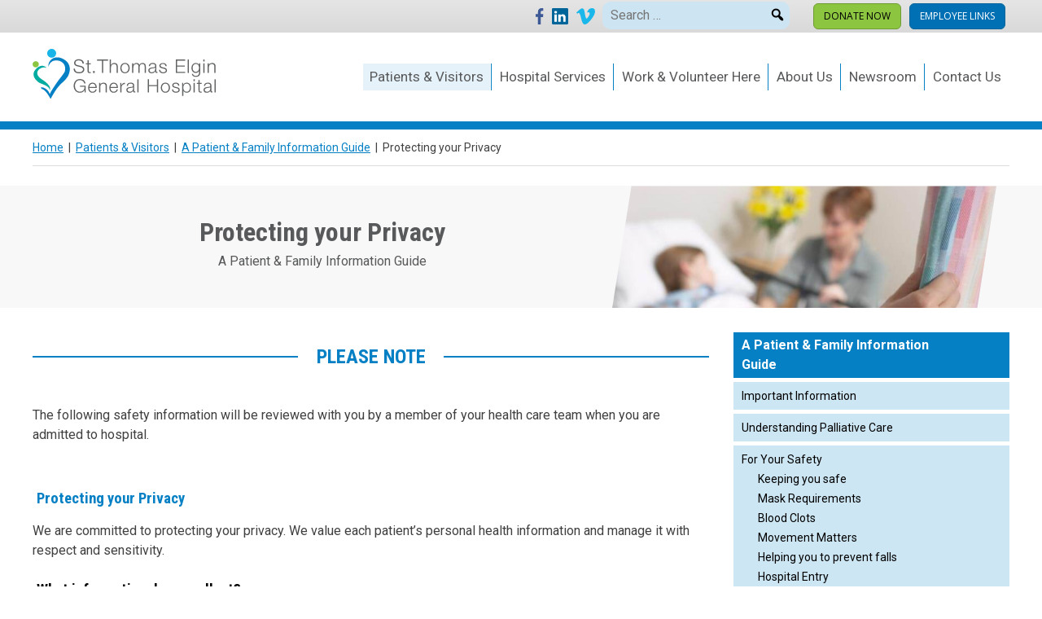

--- FILE ---
content_type: text/html; charset=UTF-8
request_url: https://www.stegh.on.ca/patients-visitors/patient-handbook/protecting-your-privacy/
body_size: 9024
content:
<!doctype html>
<html lang="en-US">
<head>
	<meta charset="UTF-8">
	<meta name="viewport" content="width=device-width, initial-scale=1">
	<title>Protecting your Privacy &#8211; St. Thomas Elgin General Hospital</title>
<meta name='robots' content='max-image-preview:large' />
<link rel="alternate" title="oEmbed (JSON)" type="application/json+oembed" href="https://www.stegh.on.ca/wp-json/oembed/1.0/embed?url=https%3A%2F%2Fwww.stegh.on.ca%2Fpatients-visitors%2Fpatient-handbook%2Fprotecting-your-privacy%2F" />
<link rel="alternate" title="oEmbed (XML)" type="text/xml+oembed" href="https://www.stegh.on.ca/wp-json/oembed/1.0/embed?url=https%3A%2F%2Fwww.stegh.on.ca%2Fpatients-visitors%2Fpatient-handbook%2Fprotecting-your-privacy%2F&#038;format=xml" />
<style id='wp-img-auto-sizes-contain-inline-css'>
img:is([sizes=auto i],[sizes^="auto," i]){contain-intrinsic-size:3000px 1500px}
/*# sourceURL=wp-img-auto-sizes-contain-inline-css */
</style>
<style id='wp-block-library-inline-css'>
:root{--wp-block-synced-color:#7a00df;--wp-block-synced-color--rgb:122,0,223;--wp-bound-block-color:var(--wp-block-synced-color);--wp-editor-canvas-background:#ddd;--wp-admin-theme-color:#007cba;--wp-admin-theme-color--rgb:0,124,186;--wp-admin-theme-color-darker-10:#006ba1;--wp-admin-theme-color-darker-10--rgb:0,107,160.5;--wp-admin-theme-color-darker-20:#005a87;--wp-admin-theme-color-darker-20--rgb:0,90,135;--wp-admin-border-width-focus:2px}@media (min-resolution:192dpi){:root{--wp-admin-border-width-focus:1.5px}}.wp-element-button{cursor:pointer}:root .has-very-light-gray-background-color{background-color:#eee}:root .has-very-dark-gray-background-color{background-color:#313131}:root .has-very-light-gray-color{color:#eee}:root .has-very-dark-gray-color{color:#313131}:root .has-vivid-green-cyan-to-vivid-cyan-blue-gradient-background{background:linear-gradient(135deg,#00d084,#0693e3)}:root .has-purple-crush-gradient-background{background:linear-gradient(135deg,#34e2e4,#4721fb 50%,#ab1dfe)}:root .has-hazy-dawn-gradient-background{background:linear-gradient(135deg,#faaca8,#dad0ec)}:root .has-subdued-olive-gradient-background{background:linear-gradient(135deg,#fafae1,#67a671)}:root .has-atomic-cream-gradient-background{background:linear-gradient(135deg,#fdd79a,#004a59)}:root .has-nightshade-gradient-background{background:linear-gradient(135deg,#330968,#31cdcf)}:root .has-midnight-gradient-background{background:linear-gradient(135deg,#020381,#2874fc)}:root{--wp--preset--font-size--normal:16px;--wp--preset--font-size--huge:42px}.has-regular-font-size{font-size:1em}.has-larger-font-size{font-size:2.625em}.has-normal-font-size{font-size:var(--wp--preset--font-size--normal)}.has-huge-font-size{font-size:var(--wp--preset--font-size--huge)}.has-text-align-center{text-align:center}.has-text-align-left{text-align:left}.has-text-align-right{text-align:right}.has-fit-text{white-space:nowrap!important}#end-resizable-editor-section{display:none}.aligncenter{clear:both}.items-justified-left{justify-content:flex-start}.items-justified-center{justify-content:center}.items-justified-right{justify-content:flex-end}.items-justified-space-between{justify-content:space-between}.screen-reader-text{border:0;clip-path:inset(50%);height:1px;margin:-1px;overflow:hidden;padding:0;position:absolute;width:1px;word-wrap:normal!important}.screen-reader-text:focus{background-color:#ddd;clip-path:none;color:#444;display:block;font-size:1em;height:auto;left:5px;line-height:normal;padding:15px 23px 14px;text-decoration:none;top:5px;width:auto;z-index:100000}html :where(.has-border-color){border-style:solid}html :where([style*=border-top-color]){border-top-style:solid}html :where([style*=border-right-color]){border-right-style:solid}html :where([style*=border-bottom-color]){border-bottom-style:solid}html :where([style*=border-left-color]){border-left-style:solid}html :where([style*=border-width]){border-style:solid}html :where([style*=border-top-width]){border-top-style:solid}html :where([style*=border-right-width]){border-right-style:solid}html :where([style*=border-bottom-width]){border-bottom-style:solid}html :where([style*=border-left-width]){border-left-style:solid}html :where(img[class*=wp-image-]){height:auto;max-width:100%}:where(figure){margin:0 0 1em}html :where(.is-position-sticky){--wp-admin--admin-bar--position-offset:var(--wp-admin--admin-bar--height,0px)}@media screen and (max-width:600px){html :where(.is-position-sticky){--wp-admin--admin-bar--position-offset:0px}}

/*# sourceURL=wp-block-library-inline-css */
</style><style id='global-styles-inline-css'>
:root{--wp--preset--aspect-ratio--square: 1;--wp--preset--aspect-ratio--4-3: 4/3;--wp--preset--aspect-ratio--3-4: 3/4;--wp--preset--aspect-ratio--3-2: 3/2;--wp--preset--aspect-ratio--2-3: 2/3;--wp--preset--aspect-ratio--16-9: 16/9;--wp--preset--aspect-ratio--9-16: 9/16;--wp--preset--color--black: #000000;--wp--preset--color--cyan-bluish-gray: #abb8c3;--wp--preset--color--white: #ffffff;--wp--preset--color--pale-pink: #f78da7;--wp--preset--color--vivid-red: #cf2e2e;--wp--preset--color--luminous-vivid-orange: #ff6900;--wp--preset--color--luminous-vivid-amber: #fcb900;--wp--preset--color--light-green-cyan: #7bdcb5;--wp--preset--color--vivid-green-cyan: #00d084;--wp--preset--color--pale-cyan-blue: #8ed1fc;--wp--preset--color--vivid-cyan-blue: #0693e3;--wp--preset--color--vivid-purple: #9b51e0;--wp--preset--gradient--vivid-cyan-blue-to-vivid-purple: linear-gradient(135deg,rgb(6,147,227) 0%,rgb(155,81,224) 100%);--wp--preset--gradient--light-green-cyan-to-vivid-green-cyan: linear-gradient(135deg,rgb(122,220,180) 0%,rgb(0,208,130) 100%);--wp--preset--gradient--luminous-vivid-amber-to-luminous-vivid-orange: linear-gradient(135deg,rgb(252,185,0) 0%,rgb(255,105,0) 100%);--wp--preset--gradient--luminous-vivid-orange-to-vivid-red: linear-gradient(135deg,rgb(255,105,0) 0%,rgb(207,46,46) 100%);--wp--preset--gradient--very-light-gray-to-cyan-bluish-gray: linear-gradient(135deg,rgb(238,238,238) 0%,rgb(169,184,195) 100%);--wp--preset--gradient--cool-to-warm-spectrum: linear-gradient(135deg,rgb(74,234,220) 0%,rgb(151,120,209) 20%,rgb(207,42,186) 40%,rgb(238,44,130) 60%,rgb(251,105,98) 80%,rgb(254,248,76) 100%);--wp--preset--gradient--blush-light-purple: linear-gradient(135deg,rgb(255,206,236) 0%,rgb(152,150,240) 100%);--wp--preset--gradient--blush-bordeaux: linear-gradient(135deg,rgb(254,205,165) 0%,rgb(254,45,45) 50%,rgb(107,0,62) 100%);--wp--preset--gradient--luminous-dusk: linear-gradient(135deg,rgb(255,203,112) 0%,rgb(199,81,192) 50%,rgb(65,88,208) 100%);--wp--preset--gradient--pale-ocean: linear-gradient(135deg,rgb(255,245,203) 0%,rgb(182,227,212) 50%,rgb(51,167,181) 100%);--wp--preset--gradient--electric-grass: linear-gradient(135deg,rgb(202,248,128) 0%,rgb(113,206,126) 100%);--wp--preset--gradient--midnight: linear-gradient(135deg,rgb(2,3,129) 0%,rgb(40,116,252) 100%);--wp--preset--font-size--small: 13px;--wp--preset--font-size--medium: 20px;--wp--preset--font-size--large: 36px;--wp--preset--font-size--x-large: 42px;--wp--preset--spacing--20: 0.44rem;--wp--preset--spacing--30: 0.67rem;--wp--preset--spacing--40: 1rem;--wp--preset--spacing--50: 1.5rem;--wp--preset--spacing--60: 2.25rem;--wp--preset--spacing--70: 3.38rem;--wp--preset--spacing--80: 5.06rem;--wp--preset--shadow--natural: 6px 6px 9px rgba(0, 0, 0, 0.2);--wp--preset--shadow--deep: 12px 12px 50px rgba(0, 0, 0, 0.4);--wp--preset--shadow--sharp: 6px 6px 0px rgba(0, 0, 0, 0.2);--wp--preset--shadow--outlined: 6px 6px 0px -3px rgb(255, 255, 255), 6px 6px rgb(0, 0, 0);--wp--preset--shadow--crisp: 6px 6px 0px rgb(0, 0, 0);}:where(.is-layout-flex){gap: 0.5em;}:where(.is-layout-grid){gap: 0.5em;}body .is-layout-flex{display: flex;}.is-layout-flex{flex-wrap: wrap;align-items: center;}.is-layout-flex > :is(*, div){margin: 0;}body .is-layout-grid{display: grid;}.is-layout-grid > :is(*, div){margin: 0;}:where(.wp-block-columns.is-layout-flex){gap: 2em;}:where(.wp-block-columns.is-layout-grid){gap: 2em;}:where(.wp-block-post-template.is-layout-flex){gap: 1.25em;}:where(.wp-block-post-template.is-layout-grid){gap: 1.25em;}.has-black-color{color: var(--wp--preset--color--black) !important;}.has-cyan-bluish-gray-color{color: var(--wp--preset--color--cyan-bluish-gray) !important;}.has-white-color{color: var(--wp--preset--color--white) !important;}.has-pale-pink-color{color: var(--wp--preset--color--pale-pink) !important;}.has-vivid-red-color{color: var(--wp--preset--color--vivid-red) !important;}.has-luminous-vivid-orange-color{color: var(--wp--preset--color--luminous-vivid-orange) !important;}.has-luminous-vivid-amber-color{color: var(--wp--preset--color--luminous-vivid-amber) !important;}.has-light-green-cyan-color{color: var(--wp--preset--color--light-green-cyan) !important;}.has-vivid-green-cyan-color{color: var(--wp--preset--color--vivid-green-cyan) !important;}.has-pale-cyan-blue-color{color: var(--wp--preset--color--pale-cyan-blue) !important;}.has-vivid-cyan-blue-color{color: var(--wp--preset--color--vivid-cyan-blue) !important;}.has-vivid-purple-color{color: var(--wp--preset--color--vivid-purple) !important;}.has-black-background-color{background-color: var(--wp--preset--color--black) !important;}.has-cyan-bluish-gray-background-color{background-color: var(--wp--preset--color--cyan-bluish-gray) !important;}.has-white-background-color{background-color: var(--wp--preset--color--white) !important;}.has-pale-pink-background-color{background-color: var(--wp--preset--color--pale-pink) !important;}.has-vivid-red-background-color{background-color: var(--wp--preset--color--vivid-red) !important;}.has-luminous-vivid-orange-background-color{background-color: var(--wp--preset--color--luminous-vivid-orange) !important;}.has-luminous-vivid-amber-background-color{background-color: var(--wp--preset--color--luminous-vivid-amber) !important;}.has-light-green-cyan-background-color{background-color: var(--wp--preset--color--light-green-cyan) !important;}.has-vivid-green-cyan-background-color{background-color: var(--wp--preset--color--vivid-green-cyan) !important;}.has-pale-cyan-blue-background-color{background-color: var(--wp--preset--color--pale-cyan-blue) !important;}.has-vivid-cyan-blue-background-color{background-color: var(--wp--preset--color--vivid-cyan-blue) !important;}.has-vivid-purple-background-color{background-color: var(--wp--preset--color--vivid-purple) !important;}.has-black-border-color{border-color: var(--wp--preset--color--black) !important;}.has-cyan-bluish-gray-border-color{border-color: var(--wp--preset--color--cyan-bluish-gray) !important;}.has-white-border-color{border-color: var(--wp--preset--color--white) !important;}.has-pale-pink-border-color{border-color: var(--wp--preset--color--pale-pink) !important;}.has-vivid-red-border-color{border-color: var(--wp--preset--color--vivid-red) !important;}.has-luminous-vivid-orange-border-color{border-color: var(--wp--preset--color--luminous-vivid-orange) !important;}.has-luminous-vivid-amber-border-color{border-color: var(--wp--preset--color--luminous-vivid-amber) !important;}.has-light-green-cyan-border-color{border-color: var(--wp--preset--color--light-green-cyan) !important;}.has-vivid-green-cyan-border-color{border-color: var(--wp--preset--color--vivid-green-cyan) !important;}.has-pale-cyan-blue-border-color{border-color: var(--wp--preset--color--pale-cyan-blue) !important;}.has-vivid-cyan-blue-border-color{border-color: var(--wp--preset--color--vivid-cyan-blue) !important;}.has-vivid-purple-border-color{border-color: var(--wp--preset--color--vivid-purple) !important;}.has-vivid-cyan-blue-to-vivid-purple-gradient-background{background: var(--wp--preset--gradient--vivid-cyan-blue-to-vivid-purple) !important;}.has-light-green-cyan-to-vivid-green-cyan-gradient-background{background: var(--wp--preset--gradient--light-green-cyan-to-vivid-green-cyan) !important;}.has-luminous-vivid-amber-to-luminous-vivid-orange-gradient-background{background: var(--wp--preset--gradient--luminous-vivid-amber-to-luminous-vivid-orange) !important;}.has-luminous-vivid-orange-to-vivid-red-gradient-background{background: var(--wp--preset--gradient--luminous-vivid-orange-to-vivid-red) !important;}.has-very-light-gray-to-cyan-bluish-gray-gradient-background{background: var(--wp--preset--gradient--very-light-gray-to-cyan-bluish-gray) !important;}.has-cool-to-warm-spectrum-gradient-background{background: var(--wp--preset--gradient--cool-to-warm-spectrum) !important;}.has-blush-light-purple-gradient-background{background: var(--wp--preset--gradient--blush-light-purple) !important;}.has-blush-bordeaux-gradient-background{background: var(--wp--preset--gradient--blush-bordeaux) !important;}.has-luminous-dusk-gradient-background{background: var(--wp--preset--gradient--luminous-dusk) !important;}.has-pale-ocean-gradient-background{background: var(--wp--preset--gradient--pale-ocean) !important;}.has-electric-grass-gradient-background{background: var(--wp--preset--gradient--electric-grass) !important;}.has-midnight-gradient-background{background: var(--wp--preset--gradient--midnight) !important;}.has-small-font-size{font-size: var(--wp--preset--font-size--small) !important;}.has-medium-font-size{font-size: var(--wp--preset--font-size--medium) !important;}.has-large-font-size{font-size: var(--wp--preset--font-size--large) !important;}.has-x-large-font-size{font-size: var(--wp--preset--font-size--x-large) !important;}
/*# sourceURL=global-styles-inline-css */
</style>

<style id='classic-theme-styles-inline-css'>
/*! This file is auto-generated */
.wp-block-button__link{color:#fff;background-color:#32373c;border-radius:9999px;box-shadow:none;text-decoration:none;padding:calc(.667em + 2px) calc(1.333em + 2px);font-size:1.125em}.wp-block-file__button{background:#32373c;color:#fff;text-decoration:none}
/*# sourceURL=/wp-includes/css/classic-themes.min.css */
</style>
<link rel='stylesheet' id='jwa-bill-payment-css-css' href='https://www.stegh.on.ca/wp-content/plugins/jwa-bill-payment/css/jwa-bill-payment.css' media='all' />
<link rel='stylesheet' id='jwa-virtual-greeting-card-css-css' href='https://www.stegh.on.ca/wp-content/plugins/jwa-virtual-greeting-card/css/jwa-virtual-greeting-card.css' media='all' />
<link rel='stylesheet' id='wpo_min-header-0-css' href='https://www.stegh.on.ca/wp-content/cache/wpo-minify/1768589843/assets/wpo-minify-header-3a816b2c.min.css' media='all' />
<script id="wpo_min-header-0-js-extra">
var mapplic_localization = {"more":"More","search":"Search","notfound":"Nothing found. Please try a different search.","iconfile":"https://www.stegh.on.ca/wp-content/plugins/mapplic/core/images/icons.svg"};
//# sourceURL=wpo_min-header-0-js-extra
</script>
<script src="https://www.stegh.on.ca/wp-content/cache/wpo-minify/1768589843/assets/wpo-minify-header-81d9306a.min.js" id="wpo_min-header-0-js"></script>
<link rel="https://api.w.org/" href="https://www.stegh.on.ca/wp-json/" /><link rel="alternate" title="JSON" type="application/json" href="https://www.stegh.on.ca/wp-json/wp/v2/pages/8364" /><link rel="canonical" href="https://www.stegh.on.ca/patients-visitors/patient-handbook/protecting-your-privacy/" />
<link rel='shortlink' href='https://www.stegh.on.ca/?p=8364' />
<style media="all" id="siteorigin-panels-layouts-head">/* Layout 8364 */ #pgc-8364-0-0 { width:100%;width:calc(100% - ( 0 * 30px ) ) } #pg-8364-0 , #pl-8364 .so-panel { margin-bottom:30px } #pgc-8364-1-0 { width:70%;width:calc(70% - ( 0.3 * 30px ) ) } #pgc-8364-1-1 { width:30%;width:calc(30% - ( 0.7 * 30px ) ) } #pl-8364 .so-panel:last-of-type { margin-bottom:0px } #pg-8364-1.panel-has-style > .panel-row-style, #pg-8364-1.panel-no-style { -webkit-align-items:flex-start;align-items:flex-start } #pgc-8364-1-0 { align-self:auto } @media (max-width:880px){ #pg-8364-0.panel-no-style, #pg-8364-0.panel-has-style > .panel-row-style, #pg-8364-0 , #pg-8364-1.panel-no-style, #pg-8364-1.panel-has-style > .panel-row-style, #pg-8364-1 { -webkit-flex-direction:column;-ms-flex-direction:column;flex-direction:column } #pg-8364-0 > .panel-grid-cell , #pg-8364-0 > .panel-row-style > .panel-grid-cell , #pg-8364-1 > .panel-grid-cell , #pg-8364-1 > .panel-row-style > .panel-grid-cell { width:100%;margin-right:0 } #pgc-8364-1-0 { margin-bottom:30px } #pl-8364 .panel-grid-cell { padding:0 } #pl-8364 .panel-grid .panel-grid-cell-empty { display:none } #pl-8364 .panel-grid .panel-grid-cell-mobile-last { margin-bottom:0px }  } </style><link rel="icon" href="https://www.stegh.on.ca/wp-content/uploads/2020/05/cropped-favicon-32x32.png" sizes="32x32" />
<link rel="icon" href="https://www.stegh.on.ca/wp-content/uploads/2020/05/cropped-favicon-192x192.png" sizes="192x192" />
<link rel="apple-touch-icon" href="https://www.stegh.on.ca/wp-content/uploads/2020/05/cropped-favicon-180x180.png" />
<meta name="msapplication-TileImage" content="https://www.stegh.on.ca/wp-content/uploads/2020/05/cropped-favicon-270x270.png" />
  <!-- Google tag (gtag.js) -->
  <script async src="https://www.googletagmanager.com/gtag/js?id=G-KV0MLQTL5S"></script>
  <script>
    window.dataLayer = window.dataLayer || [];
    function gtag(){dataLayer.push(arguments);}
    gtag('js', new Date());

    gtag('config', 'G-KV0MLQTL5S');
  </script>
</head>

<body class="wp-singular page-template-default page page-id-8364 page-child parent-pageid-8146 wp-theme-stegh siteorigin-panels siteorigin-panels-before-js">
<div id="page" class="site">
	<a class="skip-link screen-reader-text" href="#primary">Skip to content</a>

	<header id="masthead" class="site-header">
	  <div id="social-donation-bar">
	    <div class="content">
	      <a class="social-link" href="https://www.facebook.com/St.ThomasElginGeneralHospital/"><img src="https://www.stegh.on.ca/wp-content/themes/stegh/images/logo-facebook.svg" alt="Facebook"></a><a class="social-link" href="https://www.linkedin.com/company/st-thomas-elgin-general-hospital"><img src="https://www.stegh.on.ca/wp-content/themes/stegh/images/logo-linkedin.svg" alt="Linkedin"></a><a class="social-link" href="https://vimeo.com/stegh"><img src="https://www.stegh.on.ca/wp-content/themes/stegh/images/logo-vimeo.svg" alt="Vimeo"></a>
        <div class="site-search">
          <form role="search" method="get" class="search-form" action="/">
            <label>
              <span class="screen-reader-text">Search for:</span>
              <input type="search" class="search-field" placeholder="Search …" value="" name="s">
            </label>
            <button id="search-btn" aria-label="Search"><span class="dashicons dashicons-search" ></span></button>
          </form>
        </div>

        <a href="https://steghfoundation.ca/" class="headerBtn" id="btnSupport">Donate Now</a><a href="/employee-links/" class="headerBtn" id="btnEmployee">Employee Links</a>	    </div>
	 </div>


	 <div id="logo-nav" class="content">
    <div class="site-branding">
      <a href="https://www.stegh.on.ca/" rel="home"><img id="sitelogo" src="https://www.stegh.on.ca/wp-content/themes/stegh/images/logo.svg" alt="St. Thomas Elgin General Hospital"></a>    </div><!-- .site-branding -->

    <nav id="site-navigation" class="main-navigation">
      <button class="menu-toggle" aria-controls="primary-menu" aria-expanded="false"><img width="40" src="https://www.stegh.on.ca/wp-content/themes/stegh/images/hamburger.svg" /></button>
      <div class="menu-primary-menu-container"><ul id="primary-menu" class="menu"><li id="menu-item-34" class="menu-item menu-item-type-post_type menu-item-object-page current-page-ancestor menu-item-has-children menu-item-34"><a href="https://www.stegh.on.ca/patients-visitors/">Patients &#038; Visitors</a>
<ul class="sub-menu">
	<li id="menu-item-668" class="menu-item menu-item-type-post_type menu-item-object-page menu-item-668"><a href="https://www.stegh.on.ca/patients-visitors/about-your-stay/">About Your Stay</a></li>
	<li id="menu-item-676" class="menu-item menu-item-type-post_type menu-item-object-page menu-item-676"><a href="https://www.stegh.on.ca/patients-visitors/accessibility/">Accessibility</a></li>
	<li id="menu-item-702" class="menu-item menu-item-type-post_type menu-item-object-page menu-item-702"><a href="https://www.stegh.on.ca/patients-visitors/location-directions/">Location &#038; Directions</a></li>
	<li id="menu-item-701" class="menu-item menu-item-type-post_type menu-item-object-page menu-item-701"><a href="https://www.stegh.on.ca/patients-visitors/parking/">Parking</a></li>
	<li id="menu-item-725" class="menu-item menu-item-type-post_type menu-item-object-page menu-item-725"><a href="https://www.stegh.on.ca/patients-visitors/patient-experience/">Patient Experience</a></li>
	<li id="menu-item-700" class="menu-item menu-item-type-post_type menu-item-object-page menu-item-700"><a href="https://www.stegh.on.ca/patients-visitors/patient-registration/">Patient Registration</a></li>
	<li id="menu-item-4956" class="menu-item menu-item-type-post_type menu-item-object-page menu-item-4956"><a href="https://www.stegh.on.ca/patients-visitors/pay-a-bill/">Pay a Bill</a></li>
	<li id="menu-item-710" class="menu-item menu-item-type-post_type menu-item-object-page menu-item-710"><a href="https://www.stegh.on.ca/patients-visitors/visiting-a-patient/">Visiting a Patient</a></li>
	<li id="menu-item-721" class="menu-item menu-item-type-post_type menu-item-object-page menu-item-721"><a href="https://www.stegh.on.ca/patients-visitors/wash-your-hands/">Wash Your Hands</a></li>
	<li id="menu-item-4628" class="menu-item menu-item-type-post_type menu-item-object-page menu-item-4628"><a href="https://www.stegh.on.ca/patients-visitors/covid-19/">Respiratory Illness</a></li>
	<li id="menu-item-5090" class="menu-item menu-item-type-post_type menu-item-object-page menu-item-5090"><a href="https://www.stegh.on.ca/virtual-greeting-card/">Virtual Greeting Card</a></li>
	<li id="menu-item-8616" class="menu-item menu-item-type-post_type menu-item-object-page current-page-ancestor menu-item-8616"><a href="https://www.stegh.on.ca/patients-visitors/patient-handbook/">A Patient &#038; Family Information Guide</a></li>
	<li id="menu-item-9141" class="menu-item menu-item-type-post_type menu-item-object-page menu-item-9141"><a href="https://www.stegh.on.ca/patients-visitors/patient-family-resources/">Patient &#038; Family Resources</a></li>
	<li id="menu-item-11886" class="menu-item menu-item-type-post_type menu-item-object-page menu-item-11886"><a href="https://www.stegh.on.ca/patients-visitors/emergency-codes/">Emergency Codes</a></li>
	<li id="menu-item-12173" class="menu-item menu-item-type-post_type menu-item-object-page menu-item-12173"><a href="https://www.stegh.on.ca/patients-visitors/my-health/">My Health</a></li>
</ul>
</li>
<li id="menu-item-32" class="menu-item menu-item-type-post_type menu-item-object-page menu-item-has-children menu-item-32"><a href="https://www.stegh.on.ca/hospital-services/">Hospital Services</a>
<ul class="sub-menu">
	<li id="menu-item-2148" class="menu-item menu-item-type-post_type menu-item-object-page menu-item-2148"><a href="https://www.stegh.on.ca/hospital-services/acute-medicine/">Acute Medicine</a></li>
	<li id="menu-item-2149" class="menu-item menu-item-type-post_type menu-item-object-page menu-item-2149"><a href="https://www.stegh.on.ca/hospital-services/ambulatory-care/">Ambulatory Care</a></li>
	<li id="menu-item-2150" class="menu-item menu-item-type-post_type menu-item-object-page menu-item-2150"><a href="https://www.stegh.on.ca/hospital-services/cardiology/">Cardiology</a></li>
	<li id="menu-item-2151" class="menu-item menu-item-type-post_type menu-item-object-page menu-item-2151"><a href="https://www.stegh.on.ca/hospital-services/chemotherapy/">Chemotherapy</a></li>
	<li id="menu-item-2152" class="menu-item menu-item-type-post_type menu-item-object-page menu-item-2152"><a href="https://www.stegh.on.ca/hospital-services/clinical-nutrition/">Clinical Nutrition</a></li>
	<li id="menu-item-2153" class="menu-item menu-item-type-post_type menu-item-object-page menu-item-2153"><a href="https://www.stegh.on.ca/hospital-services/continuing-care-centre/">Continuing Care Centre</a></li>
	<li id="menu-item-2154" class="menu-item menu-item-type-post_type menu-item-object-page menu-item-2154"><a href="https://www.stegh.on.ca/hospital-services/diabetes-education/">Diabetes Education</a></li>
	<li id="menu-item-2155" class="menu-item menu-item-type-post_type menu-item-object-page menu-item-2155"><a href="https://www.stegh.on.ca/hospital-services/diagnostic-imaging/">Diagnostic Imaging</a></li>
	<li id="menu-item-2156" class="menu-item menu-item-type-post_type menu-item-object-page menu-item-2156"><a href="https://www.stegh.on.ca/hospital-services/emergency-department/">Emergency Department</a></li>
	<li id="menu-item-2157" class="menu-item menu-item-type-post_type menu-item-object-page menu-item-2157"><a href="https://www.stegh.on.ca/hospital-services/food-services/">Food Services</a></li>
	<li id="menu-item-2158" class="menu-item menu-item-type-post_type menu-item-object-page menu-item-2158"><a href="https://www.stegh.on.ca/hospital-services/having-a-baby-at-stegh/">Having a Baby at STEGH</a></li>
	<li id="menu-item-2159" class="menu-item menu-item-type-post_type menu-item-object-page menu-item-2159"><a href="https://www.stegh.on.ca/hospital-services/health-records/">Health Records</a></li>
	<li id="menu-item-2997" class="menu-item menu-item-type-custom menu-item-object-custom menu-item-2997"><a href="http://healthcareathome.ca/SOUTHWEST/EN">Home Care</a></li>
	<li id="menu-item-2161" class="menu-item menu-item-type-post_type menu-item-object-page menu-item-2161"><a href="https://www.stegh.on.ca/hospital-services/infection-control/">Infection Control</a></li>
	<li id="menu-item-2162" class="menu-item menu-item-type-post_type menu-item-object-page menu-item-2162"><a href="https://www.stegh.on.ca/hospital-services/integrated-stroke-unit/">Integrated Stroke Unit</a></li>
	<li id="menu-item-2163" class="menu-item menu-item-type-post_type menu-item-object-page menu-item-2163"><a href="https://www.stegh.on.ca/hospital-services/intensive-care-unit/">Intensive Care Unit</a></li>
	<li id="menu-item-2164" class="menu-item menu-item-type-post_type menu-item-object-page menu-item-2164"><a href="https://www.stegh.on.ca/hospital-services/internal-medicine/">Internal Medicine</a></li>
	<li id="menu-item-2165" class="menu-item menu-item-type-post_type menu-item-object-page menu-item-2165"><a href="https://www.stegh.on.ca/hospital-services/laboratory-services/">Laboratory Services</a></li>
	<li id="menu-item-2166" class="menu-item menu-item-type-post_type menu-item-object-page menu-item-2166"><a href="https://www.stegh.on.ca/hospital-services/medical-device-reprocessing/">Medical Device Reprocessing</a></li>
	<li id="menu-item-2167" class="menu-item menu-item-type-post_type menu-item-object-page menu-item-2167"><a href="https://www.stegh.on.ca/hospital-services/mental-health/">Mental Health</a></li>
	<li id="menu-item-2168" class="menu-item menu-item-type-post_type menu-item-object-page menu-item-2168"><a href="https://www.stegh.on.ca/hospital-services/pharmacy/">Pharmacy</a></li>
	<li id="menu-item-2994" class="menu-item menu-item-type-custom menu-item-object-custom menu-item-2994"><a href="http://talbottrailphysiotherapy.ca/">Physiotherapy</a></li>
	<li id="menu-item-2170" class="menu-item menu-item-type-post_type menu-item-object-page menu-item-2170"><a href="https://www.stegh.on.ca/hospital-services/rehabilitation-services/">Rehabilitation Services</a></li>
	<li id="menu-item-2171" class="menu-item menu-item-type-post_type menu-item-object-page menu-item-2171"><a href="https://www.stegh.on.ca/hospital-services/respiratory-home-services/">Respiratory Home Services</a></li>
	<li id="menu-item-2172" class="menu-item menu-item-type-post_type menu-item-object-page menu-item-2172"><a href="https://www.stegh.on.ca/hospital-services/respiratory-services/">Respiratory Services</a></li>
	<li id="menu-item-2173" class="menu-item menu-item-type-post_type menu-item-object-page menu-item-2173"><a href="https://www.stegh.on.ca/hospital-services/surgery/">Surgery</a></li>
	<li id="menu-item-2174" class="menu-item menu-item-type-post_type menu-item-object-page menu-item-2174"><a href="https://www.stegh.on.ca/hospital-services/women-and-children/">Women &#038; Children’s</a></li>
</ul>
</li>
<li id="menu-item-33" class="menu-item menu-item-type-post_type menu-item-object-page menu-item-has-children menu-item-33"><a href="https://www.stegh.on.ca/work-volunteer-here/">Work &#038; Volunteer Here</a>
<ul class="sub-menu">
	<li id="menu-item-824" class="menu-item menu-item-type-post_type menu-item-object-page menu-item-824"><a href="https://www.stegh.on.ca/work-volunteer-here/career-opportunities/">Career Opportunities</a></li>
	<li id="menu-item-823" class="menu-item menu-item-type-post_type menu-item-object-page menu-item-823"><a href="https://www.stegh.on.ca/work-volunteer-here/medical-affairs/">Medical Affairs</a></li>
	<li id="menu-item-822" class="menu-item menu-item-type-post_type menu-item-object-page menu-item-822"><a href="https://www.stegh.on.ca/work-volunteer-here/patient-partner-program/">Patient &#038; Family Advisory Program</a></li>
	<li id="menu-item-821" class="menu-item menu-item-type-post_type menu-item-object-page menu-item-821"><a href="https://www.stegh.on.ca/work-volunteer-here/volunteer-services/">Volunteer Services</a></li>
</ul>
</li>
<li id="menu-item-20" class="menu-item menu-item-type-post_type menu-item-object-page menu-item-has-children menu-item-20"><a href="https://www.stegh.on.ca/about-us/">About Us</a>
<ul class="sub-menu">
	<li id="menu-item-591" class="menu-item menu-item-type-post_type menu-item-object-page menu-item-591"><a href="https://www.stegh.on.ca/about-us/our-leadership/">Our Leadership</a></li>
	<li id="menu-item-595" class="menu-item menu-item-type-post_type menu-item-object-page menu-item-595"><a href="https://www.stegh.on.ca/about-us/our-board-of-directors/">Our Board of Directors</a></li>
	<li id="menu-item-605" class="menu-item menu-item-type-post_type menu-item-object-page menu-item-605"><a href="https://www.stegh.on.ca/about-us/mission_vision_values/">Mission, Vision &#038; Values</a></li>
	<li id="menu-item-610" class="menu-item menu-item-type-post_type menu-item-object-page menu-item-610"><a href="https://www.stegh.on.ca/about-us/strategic-plan/">Strategic Plan</a></li>
	<li id="menu-item-614" class="menu-item menu-item-type-post_type menu-item-object-page menu-item-614"><a href="https://www.stegh.on.ca/about-us/annual-report/">Annual Report</a></li>
	<li id="menu-item-633" class="menu-item menu-item-type-post_type menu-item-object-page menu-item-633"><a href="https://www.stegh.on.ca/about-us/awards-recognition/">Awards &#038; Recognition</a></li>
	<li id="menu-item-8649" class="menu-item menu-item-type-custom menu-item-object-custom menu-item-8649"><a href="https://www.stegh.on.ca/wp-content/uploads/2025/05/Facts-Stats-FY2024-25-1.pdf">Facts and Stats<span class="dashicons dashicons-pdf"></span></a></li>
	<li id="menu-item-10034" class="menu-item menu-item-type-post_type menu-item-object-page menu-item-10034"><a href="https://www.stegh.on.ca/about-us/land-acknowledgement/">Land Acknowledgement</a></li>
	<li id="menu-item-10419" class="menu-item menu-item-type-post_type menu-item-object-page menu-item-10419"><a href="https://www.stegh.on.ca/about-us/diversity-equity-inclusion/">Diversity, Equity &#038; Inclusion</a></li>
	<li id="menu-item-10483" class="menu-item menu-item-type-post_type menu-item-object-page menu-item-10483"><a href="https://www.stegh.on.ca/about-us/truth-reconciliation/">Truth &#038; Reconciliation</a></li>
</ul>
</li>
<li id="menu-item-372" class="menu-item menu-item-type-custom menu-item-object-custom menu-item-372"><a href="/news/">Newsroom</a></li>
<li id="menu-item-35" class="menu-item menu-item-type-post_type menu-item-object-page menu-item-35"><a href="https://www.stegh.on.ca/contact-us/">Contact Us</a></li>
</ul></div>    </nav><!-- #site-navigation -->
    </div>
	</header><!-- #masthead -->

	<main id="primary" class="site-main content">

		
<article id="post-8364" class="post-8364 page type-page status-publish hentry">
	<div class="entry-header-bar"></div>
  <div id="stegh-subpage-banner"></div>

  <div class="breadcrumb-container"><ul><li><a href="https://www.stegh.on.ca">Home</a>&nbsp;&nbsp;|&nbsp;&nbsp;</li><li><a href="https://www.stegh.on.ca/patients-visitors/">Patients &#038; Visitors</a>&nbsp;&nbsp;|&nbsp;&nbsp;</li><li><a href="https://www.stegh.on.ca/patients-visitors/patient-handbook/">A Patient &#038; Family Information Guide</a>&nbsp;&nbsp;|&nbsp;&nbsp;</li><li>Protecting your Privacy</li></ul></div>
	<div class="entry-content">
		<div id="pl-8364"  class="panel-layout" ><div id="pg-8364-0"  class="panel-grid panel-no-style" ><div id="pgc-8364-0-0"  class="panel-grid-cell" ><div id="panel-8364-0-0-0" class="so-panel widget widget_jwa-feature-bar panel-first-child panel-last-child" data-index="0" ><div
			
			class="so-widget-jwa-feature-bar so-widget-jwa-feature-bar-base"
			
		><div id="06bcd6bc-9832-471d-8da9-e521c1fa5513" class="jwa-feature-bar-frame short bg-light-grey text-slate-grey ">
  <div class="jwa-feature-bar-content">
    <div class="feature-bar-text"><h2>Protecting your Privacy</h2><p>A Patient &amp; Family Information Guide</p></div><div class="feature-bar-image">
        <img decoding="async" src="https://www.stegh.on.ca/wp-content/uploads/2022/12/pt-handbook-protecting-your-privacy.jpg" alt="Protecting your Privacy"
             style="object-position:top center;">

     </div>  </div>
</div>

</div></div></div></div><div id="pg-8364-1"  class="panel-grid panel-no-style" ><div id="pgc-8364-1-0"  class="panel-grid-cell" ><div id="panel-8364-1-0-0" class="so-panel widget widget_jwa-lined-heading panel-first-child" data-index="1" ><div
			
			class="so-widget-jwa-lined-heading so-widget-jwa-lined-heading-base"
			
		><div class="jwa-lined-title  center bg-white logo-blue"><h2 class="logo-blue">Please note</h2></div>
</div></div><div id="panel-8364-1-0-1" class="so-panel widget widget_sow-editor" data-index="2" ><div
			
			class="so-widget-sow-editor so-widget-sow-editor-base"
			
		>
<div class="siteorigin-widget-tinymce textwidget">
	<p>The following safety information will be reviewed with you by a member of your health care team when you are admitted to hospital.</p>
</div>
</div></div><div id="panel-8364-1-0-2" class="so-panel widget widget_sow-editor panel-last-child" data-index="3" ><div
			
			class="so-widget-sow-editor so-widget-sow-editor-base"
			
		>
<div class="siteorigin-widget-tinymce textwidget">
	<h3>Protecting your Privacy</h3>
<p>We are committed to protecting your privacy. We value each patient’s personal health information and manage it with respect and sensitivity.</p>
<h3 style="color: #000000;">What information do we collect?</h3>
<p>We collect both personal and health information. Information like your name, date of birth, address, health card number and extended health insurance numbers are examples of personal information. Information relating to previous health problems, the record of visits to the hospital, and the health care provided during those visits are examples of health information.</p>
<h3 style="color: #000000;">Why do we need this information?</h3>
<p>The information we collect from you is used to provide quality health care and follow-up care in the community. We need personal information to make sure we can make the appropriate diagnosis and provide treatment.</p>
<h3 style="color: #000000;">How do we protect your information?</h3>
<ul>
<li>Educate staff about the importance of respecting your privacy rights</li>
<li>Ensure all staff wear photo identification at all times to protect against unauthorized individuals accessing information</li>
<li>Apply additional security measures to all electronic health records e.g. usernames and passwords, firewall/antivirus software</li>
<li>Mandatory training, orientation and review of hospital policies regarding privacy of personal health information</li>
</ul>
<p><a href="/accountability-reporting/freedom-of-information/">Click here to learn more about Freedom of Information</a>.</p>
<p><a href="https://www.stegh.on.ca/wp-content/uploads/2024/11/Privacy-Policy-2024.pdf">Click here to view our Privacy Policy.</a></p>
</div>
</div></div></div><div id="pgc-8364-1-1"  class="panel-grid-cell" ><div id="panel-8364-1-1-0" class="so-panel widget widget_jwa-link-menu panel-first-child panel-last-child" data-index="4" ><div
			
			class="so-widget-jwa-link-menu so-widget-jwa-link-menu-base"
			
		><div class="link-menu-container mobile-move clearfix"><div class="menu-title-container"><div class="title"><a href="https://www.stegh.on.ca/patients-visitors/patient-handbook/">A Patient &#038; Family Information Guide</a></div></div><ul id="menu-sub-menu-information-guide" class="menu-links-container"><li id="menu-item-8329" class="menu-item menu-item-type-post_type menu-item-object-page menu-item-8329"><a href="https://www.stegh.on.ca/patients-visitors/patient-handbook/important-information/">Important Information</a></li>
<li id="menu-item-8416" class="menu-item menu-item-type-post_type menu-item-object-page menu-item-8416"><a href="https://www.stegh.on.ca/patients-visitors/patient-handbook/understanding-palliative-care/">Understanding Palliative Care</a></li>
<li id="menu-item-8328" class="menu-item menu-item-type-post_type menu-item-object-page menu-item-has-children menu-item-8328"><a href="https://www.stegh.on.ca/patients-visitors/patient-handbook/for-your-safety/">For Your Safety</a>
<ul class="sub-menu">
	<li id="menu-item-9718" class="menu-item menu-item-type-post_type menu-item-object-page menu-item-9718"><a href="https://www.stegh.on.ca/patients-visitors/patient-handbook/for-your-safety/keeping-you-safe/">Keeping you safe</a></li>
	<li id="menu-item-8430" class="menu-item menu-item-type-post_type menu-item-object-page menu-item-8430"><a href="https://www.stegh.on.ca/patients-visitors/patient-handbook/for-your-safety/wear-a-mask/">Mask Requirements</a></li>
	<li id="menu-item-8359" class="menu-item menu-item-type-post_type menu-item-object-page menu-item-8359"><a href="https://www.stegh.on.ca/patients-visitors/patient-handbook/blood-clots/">Blood Clots</a></li>
	<li id="menu-item-8444" class="menu-item menu-item-type-post_type menu-item-object-page menu-item-8444"><a href="https://www.stegh.on.ca/patients-visitors/patient-handbook/for-your-safety/movement-matters/">Movement Matters</a></li>
	<li id="menu-item-8445" class="menu-item menu-item-type-post_type menu-item-object-page menu-item-8445"><a href="https://www.stegh.on.ca/patients-visitors/patient-handbook/for-your-safety/helping-you-to-prevent-falls/">Helping you to prevent falls</a></li>
	<li id="menu-item-8446" class="menu-item menu-item-type-post_type menu-item-object-page menu-item-8446"><a href="https://www.stegh.on.ca/patients-visitors/patient-handbook/for-your-safety/passive-screening-upon-entry/">Hospital Entry</a></li>
	<li id="menu-item-8447" class="menu-item menu-item-type-post_type menu-item-object-page menu-item-8447"><a href="https://www.stegh.on.ca/patients-visitors/patient-handbook/for-your-safety/items-not-allowed-in-hospital/">Items not allowed in hospital</a></li>
</ul>
</li>
<li id="menu-item-8367" class="menu-item menu-item-type-post_type menu-item-object-page current-menu-item page_item page-item-8364 current_page_item menu-item-8367"><a href="https://www.stegh.on.ca/patients-visitors/patient-handbook/protecting-your-privacy/" aria-current="page">Protecting your Privacy</a></li>
<li id="menu-item-8327" class="menu-item menu-item-type-post_type menu-item-object-page menu-item-8327"><a href="https://www.stegh.on.ca/patients-visitors/patient-handbook/leaving-the-hospital/">Leaving the Hospital</a></li>
</ul></div></div></div></div></div></div>	</div><!-- .entry-content -->

	</article><!-- #post-8364 -->

	</main><!-- #main -->


	<footer id="colophon" class="site-footer">
		<div class="site-info content">
			<p>© 2026 St. Thomas Elgin General Hospital
      <div class="menu-footer-container"><ul id="footer-main-menu" class="menu"><li id="menu-item-399" class="menu-item menu-item-type-post_type menu-item-object-page menu-item-399"><a href="https://www.stegh.on.ca/terms-and-conditions/">Terms and Conditions</a></li>
<li id="menu-item-406" class="menu-item menu-item-type-post_type menu-item-object-page menu-item-406"><a href="https://www.stegh.on.ca/employee-links/">Employee Links</a></li>
<li id="menu-item-507" class="menu-item menu-item-type-post_type menu-item-object-page menu-item-507"><a href="https://www.stegh.on.ca/accountability-reporting/">Accountability &#038; Reporting</a></li>
</ul></div>		</div><!-- .site-info -->
	</footer><!-- #colophon -->
</div><!-- #page -->

<script type="speculationrules">
{"prefetch":[{"source":"document","where":{"and":[{"href_matches":"/*"},{"not":{"href_matches":["/wp-*.php","/wp-admin/*","/wp-content/uploads/*","/wp-content/*","/wp-content/plugins/*","/wp-content/themes/stegh/*","/*\\?(.+)"]}},{"not":{"selector_matches":"a[rel~=\"nofollow\"]"}},{"not":{"selector_matches":".no-prefetch, .no-prefetch a"}}]},"eagerness":"conservative"}]}
</script>
<script src="https://www.stegh.on.ca/wp-content/cache/wpo-minify/1768589843/assets/wpo-minify-footer-7a6e2307.min.js" id="wpo_min-footer-0-js"></script>
<script>document.body.className = document.body.className.replace("siteorigin-panels-before-js","");</script>
<script>
  /*
  jQuery('a').filter(function() {
    return this.hostname == 'www.stegh.on.ca';
  }).css('color','#f0f');

  jQuery('img').filter(function() {
    var host = this.src.slice(0, 23);
    return host == 'https://www.stegh.on.ca';
  }).css('filter','contrast(100) invert(1)');
  */
  //Open PDFs in new Window
  jQuery('a[href$=".pdf"]').each(function(){  jQuery(this).attr("target", "_blank");  });


  //scroll to anchor
    jQuery("a[href^='#']").on('click', function(e) {
       e.preventDefault();
       var hash =  jQuery(this).attr("href");
       p = jQuery(hash).position();
       window.scrollTo({ top: p.top-20, behavior: 'smooth' });
  });


</script>
</body>
</html>


--- FILE ---
content_type: image/svg+xml
request_url: https://www.stegh.on.ca/wp-content/themes/stegh/images/logo-facebook.svg
body_size: -53
content:
<svg xmlns="http://www.w3.org/2000/svg" viewBox="0 0 27.82 53.57"><defs><style>.cls-1{fill:#3d5a97;}</style></defs><g id="Layer_2" data-name="Layer 2"><g id="Grren_Background" data-name="Grren Background"><path class="cls-1" d="M18.06,53.57V29.14h8.2l1.23-9.53H18.06V13.53c0-2.76.76-4.63,4.72-4.63h5V.38A65.82,65.82,0,0,0,20.47,0C13.2,0,8.22,4.44,8.22,12.59v7H0v9.53H8.22V53.57Z"/></g></g></svg>

--- FILE ---
content_type: image/svg+xml
request_url: https://www.stegh.on.ca/wp-content/themes/stegh/images/hamburger.svg
body_size: -112
content:
<?xml version="1.0" encoding="utf-8"?>
<svg version="1.1" id="Layer_1" xmlns="http://www.w3.org/2000/svg" xmlns:xlink="http://www.w3.org/1999/xlink" x="0px" y="0px" viewBox="0 0 48.9 36.1" xml:space="preserve">
<g>
	<rect fill="#0680C4" x="0.2" y="0.5" width="48.7" height="7.4"/>
	<rect fill="#0680C4" x="0.2" y="14.7" width="48.7" height="7.4"/>
	<rect fill="#0680C4" x="0.2" y="28.6" width="48.7" height="7.4"/>
</g>
</svg>

--- FILE ---
content_type: application/javascript
request_url: https://www.stegh.on.ca/wp-content/cache/wpo-minify/1768589843/assets/wpo-minify-footer-7a6e2307.min.js
body_size: 4151
content:

jQuery(document).ready(function($){var map=$('.mapplic-routes'),self=map.data('mapplic'),wayfinding=null;var buildFloors=function(){wayfinding=new Wayfinding().init();map.on('svgloaded',function(e,svg,id){wayfinding.build(svg,id)})}
if(self)buildFloors();else{map.on('mapstart',function(e,s){self=s;buildFloors()})}
function Wayfinding(){this.waypoints=[];this.element=null;this.path=null;this.el=null;this.close=null;this.wheelchair=null;this.fromselect=null;this.toselect=null;this.submit=null;this.timeouts=[];this.o={opened:!0,from:!1,accessible:!1,disability:!1,floordist:20,smoothing:5,linecolor:'#f23543',linewidth:2,speed:1};this.init=function(){this.o=$.extend(this.o,self.o.routes);if(self.el.data('from'))this.o.from=self.el.data('from');this.el=this.markup();self.container.el.append(this.el);return this}
this.markup=function(){var s=this;this.el=$('<div></div>').addClass('mapplic-routes-panel');if(self.o.fullscreen)this.el.css('top','40px');this.fromselect=$('<div></div').addClass('mapplic-routes-select').appendTo(this.el);$('<small></small>').appendTo(this.fromselect);$('<div></div>').appendTo(this.fromselect);$('<span></span>').text('Select location').appendTo(this.fromselect);var dots=$('<div></div>').addClass('mapplic-routes-dots').appendTo(this.el);for(i=0;i<3;i++)$('<span></span>').appendTo(dots);map.on('mapready',function(e){if(s.o.from){s.setLoc(self.l[s.o.from],s.fromselect);s.fromselect.addClass('fixed')}});if(!this.o.from){var swap=$('<div></div>').addClass('mapplic-routes-swap').appendTo(this.el).on('click',function(){$(this).toggleClass('rotate');var from=$('> div',s.fromselect);var to=$('> div',s.toselect);to.appendTo(s.fromselect);from.appendTo(s.toselect);s.fromselect.toggleClass('filled',!!to.children().length);s.toselect.toggleClass('filled',!!from.children().length)})}
this.toselect=$('<div></div>').addClass('mapplic-routes-select').appendTo(this.el);$('<small></small>').appendTo(this.toselect);$('<div></div').appendTo(this.toselect);$('<span></span>').text('Select location').appendTo(this.toselect);$(document).on('click','.mapplic-routes-select:not(.fixed)',function(){$('.active',s.el).removeClass('active');$(this).addClass('active')});$(document).on('click','.mapplic-routes-select.filled:not(.fixed) small',function(){$(this).siblings('div').empty();$(this).parent('.mapplic-routes-select.filled').removeClass('filled')});this.submit=$('<button></button>').addClass('mapplic-routes-submit').attr('type','submit').appendTo(this.el);this.submit.on('click touchstart',function(e){e.preventDefault();s.el.removeClass('mapplic-closed');var f=s.getFrom(),t=s.getTo();$('.active',s.el).removeClass('active');if(f&&t)s.showPath(f,t);else if(!f)s.fromselect.addClass('active');else if(!t)s.toselect.addClass('active');self.hideLocation()});this.close=$('<div></div>').text('Hide').addClass('mapplic-routes-close').appendTo(this.el);this.close.on('click touchstart',function(){s.clear();s.hidePanel(s)});if(this.o.accessible){this.wheelchair=$('<button></button>').addClass('mapplic-routes-wheelchair').appendTo(this.el);this.wheelchair.on('click touchstart',function(e){e.preventDefault();s.o.disability=!s.o.disability;$(this).toggleClass('enabled',s.o.disability)});if(this.o.disability)this.wheelchair.addClass('enabled');}
$(document).on('click touchstart','.mapplic-routes-icon',function(){var id=$(this).attr('data-location'),f=s.getFrom();s.setLoc(self.l[id],s.toselect);s.showPanel(s);if(!f)s.fromselect.trigger('click');else{s.showPath(f,id);self.hideLocation()}});self.el.on('locationopened',function(e,location,content){if(location.action=='route'){var f=s.getFrom();s.setLoc(location,s.toselect);s.showPanel(s);if(!f)s.fromselect.trigger('click');else{s.showPath(f,location.id);self.hideLocation()}}else{s.setLoc(location,!1);if($('.mapplic-tooltip-body',content).length)content=$('.mapplic-tooltip-body',content);if($('.mapplic-routes-icon',content).length)$('.mapplic-routes-icon',content).attr('data-location',location.id);else $('<div></div>').addClass('mapplic-routes-icon').attr('data-location',location.id).appendTo(content)}});if(!this.o.opened)this.hidePanel(this);return this.el}
this.setLoc=function(location,target){if(!target)target=$('.mapplic-routes-select.active',this.el);target.removeClass('filled');$('> div',target).empty();if(location.id==this.getFrom()&&!this.o.from||location.id==this.getTo())return!1;var loc=$('<div></div>').addClass('mapplic-routes-loc').text(location.title).attr('data-location',location.id);$('> div',target).append(loc);target.addClass('filled')}
this.getFrom=function(){if(this.o.from)return this.o.from;else return $('.mapplic-routes-loc',this.fromselect).data('location')}
this.getTo=function(){return $('.mapplic-routes-loc',this.toselect).data('location')}
this.showPanel=function(s){s.el.removeClass('mapplic-closed')}
this.hidePanel=function(s){s.el.addClass('mapplic-closed');$('.active',s.el).removeClass('active')}
this.build=function(svg,fid){var routes=$('[id^=route]',svg),s=this;this.element=routes;$('> *',routes).each(function(){var id=$(this).attr('id'),ndo=($(this).css('stroke')=='rgb(255, 0, 0)');if(id)id=id.replace(/_[1-9]+_$/g,'');switch(this.tagName){case 'line':var a=s.addPoint($(this).attr('x1'),$(this).attr('y1'),id,routes,fid),b=s.addPoint($(this).attr('x2'),$(this).attr('y2'),id,routes,fid);val=s.distance(a,b);s.linkPoint(a,b,val,ndo);s.linkPoint(b,a,val,ndo);break;case 'polygon':case 'polyline':var pairs=$(this).attr('points').replace(/\s\s+/g,' ').trim().split(' ');var list=[];for(var i=0;i<pairs.length;i++){var pair=pairs[i].split(','),point=s.addPoint(pair[0],pair[1],id,routes,fid);if(list.length>0){var val=s.distance(point,list[list.length-1]);s.linkPoint(point,list[list.length-1],val,ndo);s.linkPoint(list[list.length-1],point,val,ndo);if((this.tagName=='polygon')&&($(this).css('fill')!='none')){for(var j=list.length-2;j>=0;j--){val=s.distance(point,list[j]);s.linkPoint(point,list[j],val,ndo);s.linkPoint(list[j],point,val,ndo)}}}
list.push(point)}
if(this.tagName=='polygon'){var val=s.distance(list[0],point);s.linkPoint(point,list[0],val,ndo);s.linkPoint(list[0],point,val,ndo)}
break;default:console.error('Invalid element in routes: '+this.tagName+'. Valid types are line, polyline and polygon.')}});if(routes.length>0){for(var i=0;i<this.waypoints.length;i++){this.drawCircle(this.waypoints[i],'#b7a6bd');if(this.waypoints[i].id&&(this.waypoints[i].id.indexOf('pf-')==0)){var g=this.waypoints[i].id.split('-').slice(0,2).join('-');for(var j=i+1;j<this.waypoints.length;j++){if(this.waypoints[j].id&&this.waypoints[j].id.indexOf(g)==0){s.linkPoint(this.waypoints[i],this.waypoints[j],this.o.floordist);s.linkPoint(this.waypoints[j],this.waypoints[i],this.o.floordist)}}}}}
var lp=[];$('[id^=landmark] > *[points], [id^=landmark] > g > *[points]',svg).each(function(){var pairs=$(this).attr('points').replace(/\s\s+/g,' ').trim().split(' '),id=$(this).attr('id');if(id){for(var i=0;i<pairs.length;i++){var pair=pairs[i].split(',');lp.push({id:id,x:pair[0],y:pair[1]})}}});for(var i=0;i<this.waypoints.length;i++){if(this.waypoints[i].n.length==1&&!this.waypoints[i].id){for(var j=0;j<lp.length;j++){if(lp[j].x==this.waypoints[i].x&&lp[j].y==this.waypoints[i].y){this.waypoints[i].id='p-'+lp[j].id;this.addListIcon(lp[j].id)}}}}}
this.showPath=function(a,b){var wpa=this.getPoints(a),wpb=this.getPoints(b);if(!wpa||!wpb)return!1;var path=this.shortestPath(wpa,wpb),start=0,dist=0;this.clear();if(!path){console.error('There is no path between target locations!');return!1}
for(var i=1;i<path.length;i++){if(path[i-1].fid!=path[i].fid){this.showSubPath(path.slice(start,i),path[i].dist-dist,dist,path[start].fid);dist=path[i].dist;start=i}}
this.showSubPath(path.slice(start,path.length),path[path.length-1].dist-dist,dist,path[start].fid)}
this.showSubPath=function(subpath,dist,dur,fid){var s=this;var t=setTimeout(function(){self.switchLevel(fid);var path=s.drawPath(subpath,dist);self.bboxZoom(path)},dur*10/s.o.speed+s.timeouts.length*600);s.timeouts.push(t)}
this.addListIcon=function(id){$('<div></div>').addClass('mapplic-routes-icon').attr('data-location',id).appendTo($('.mapplic-list-location[data-location='+id+']',self.el))}
this.bboxZoom=function(bbox){var padding=40,wr=self.container.el.width()/(bbox.width+padding),hr=self.container.el.height()/(bbox.height+padding);return Math.min(wr,hr)}
this.drawCircle=function(wp,color){color=typeof color!=='undefined'?color:'red';var circle=$(this.svg('circle')).attr('cx',wp.x).attr('cy',wp.y).attr('r',2).attr('fill',color).attr('stroke','none').appendTo(wp.floor)}
this.linePoint=function(a,b){var xlen=parseFloat(b.x)-parseFloat(a.x),ylen=parseFloat(b.y)-parseFloat(a.y),len=Math.abs(a.dist-b.dist);size=Math.min(this.o.smoothing,len/2),r=size/len;return{x:parseFloat(a.x)+xlen*r,y:parseFloat(a.y)+ylen*r}}
this.drawPath=function(list,dist){var d='M '+list[0].x+','+list[0].y;for(var i=0;i<list.length;i++){if(this.o.smoothing&&(i>0&&i<list.length-1)){var p=this.linePoint(list[i],list[i-1]);d+=' L'+p.x+','+p.y;d+=' Q'+list[i].x+','+list[i].y;var p=this.linePoint(list[i],list[i+1]);d+=' '+p.x+','+p.y}else d+=' L'+list[i].x+','+list[i].y}
this.path=$(this.svg('path')).attr('class','mapplic-routes-path').attr('stroke',this.o.linecolor).attr('stroke-width',this.o.linewidth).attr('d',d).insertAfter(list[0].floor);var p=this.path.get(0),length=p.getTotalLength();p.style.strokeDasharray=length+' '+length;p.style.strokeDashoffset=length;p.getBoundingClientRect();p.style.transition=p.style.WebkitTransition='stroke-dashoffset '+dist/100/this.o.speed+'s ease-in-out 0.4s';p.style.strokeDashoffset='0';return this.path}
this.clear=function(){$('.mapplic-routes-path',map).remove();for(var i=0;i<this.timeouts.length;i++){clearTimeout(this.timeouts[i])}
this.timeouts=[]}
this.shortestPath=function(a,b){for(var i=0;i<this.waypoints.length;i++){this.waypoints[i].dist=Number.POSITIVE_INFINITY;this.waypoints[i].prev=undefined}
for(var i=0;i<a.length;i++)this.waypoints[a[i]].dist=0;var q=this.waypoints.slice();while(q.length>0){var min=Number.POSITIVE_INFINITY,u=0;for(var i=0;i<q.length;i++){if(q[i].dist<min){u=i;min=q[i].dist}}
var p=q[u];q.splice(u,1);for(var i=0;i<p.n.length;i++){if(!this.o.disability||!p.n[i].ndo){var alt=p.dist+p.n[i].val;if(alt<p.n[i].to.dist){p.n[i].to.dist=alt;p.n[i].to.prev=p}}}}
var min=Number.POSITIVE_INFINITY,target=null,path=[];for(var i=0;i<b.length;i++){if(this.waypoints[b[i]].dist<min){target=this.waypoints[b[i]];min=target.dist}}
path.push(target);if(!target)return!1;while(target.prev!==undefined){target=target.prev;path.unshift(target)}
return path}
this.addPoint=function(x,y,id,floor,fid){var point=this.pointExists(this.waypoints,x,y);if(!point){this.waypoints.push({id:id,x:x,y:y,floor:floor,fid:fid,n:[]});point=this.waypoints[this.waypoints.length-1];if(id)this.addListIcon(id.replace('p-',''));}
return point}
this.getPoints=function(id){var p=[];for(var i=0;i<this.waypoints.length;i++)if(this.waypoints[i].id==('p-'+id))p.push(i);if(p.length>0)return p;else{console.error('There is no path to location: '+id);return null}}
this.linkPoint=function(a,b,val,ndo){val=typeof val!=='undefined'?val:0;if(!this.pointExists(a.n,b.x,b.y)){var link={to:b,val:val};if(ndo)link.ndo=!0
a.n.push(link);}}
this.pointExists=function(list,x,y){for(var i=0;i<list.length;i++){if((list[i].x==parseFloat(x))&&(list[i].y==parseFloat(y))){return list[i]}}
return null}
this.distance=function(a,b){return Math.sqrt(Math.pow((a.x-b.x),2)+Math.pow((a.y-b.y),2))}
this.svg=function(tag){return document.createElementNS('http://www.w3.org/2000/svg',tag)}}});



jQuery(function(){var mq=window.matchMedia("(max-width: 880px)");if(mq.matches){console.log('Mobile - so-widget-jwa-link-menu');jQuery(".link-menu-container.mobile-move").each(function(index){console.log('so-widget-jwa-link-menu');jQuery(this).parent().parent().appendTo("div.entry-content")})}});



(function(){var container,button,menu,links,i,len;container=document.getElementById('site-navigation');if(!container){return}
button=container.getElementsByTagName('button')[0];if('undefined'===typeof button){return}
menu=container.getElementsByTagName('ul')[0];if('undefined'===typeof menu){button.style.display='none';return}
if(-1===menu.className.indexOf('nav-menu')){menu.className+=' nav-menu'}
button.onclick=function(){if(-1!==container.className.indexOf('toggled')){container.className=container.className.replace(' toggled','');button.setAttribute('aria-expanded','false')}else{container.className+=' toggled';button.setAttribute('aria-expanded','true')}};document.addEventListener('click',function(event){var isClickInside=container.contains(event.target);if(!isClickInside){container.className=container.className.replace(' toggled','');button.setAttribute('aria-expanded','false')}});links=menu.getElementsByTagName('a');for(i=0,len=links.length;i<len;i++){links[i].addEventListener('focus',toggleFocus,!0);links[i].addEventListener('blur',toggleFocus,!0)}
function toggleFocus(){var self=this;while(-1===self.className.indexOf('nav-menu')){if('li'===self.tagName.toLowerCase()){if(-1!==self.className.indexOf('focus')){self.className=self.className.replace(' focus','')}else{self.className+=' focus'}}
self=self.parentElement}}(function(){var touchStartFn,parentLink=container.querySelectorAll('.menu-item-has-children > a, .page_item_has_children > a');if('ontouchstart' in window){touchStartFn=function(e){var menuItem=this.parentNode;if(!menuItem.classList.contains('focus')){e.preventDefault();for(i=0;i<menuItem.parentNode.children.length;++i){if(menuItem===menuItem.parentNode.children[i]){continue}
menuItem.parentNode.children[i].classList.remove('focus')}
menuItem.classList.add('focus')}else{menuItem.classList.remove('focus')}};for(i=0;i<parentLink.length;++i){parentLink[i].addEventListener('touchstart',touchStartFn,!1)}}}(container))}());



(function(){var isIe=/(trident|msie)/i.test(navigator.userAgent);if(isIe&&document.getElementById&&window.addEventListener){window.addEventListener('hashchange',function(){var id=location.hash.substring(1),element;if(!(/^[A-z0-9_-]+$/.test(id))){return}
element=document.getElementById(id);if(element){if(!(/^(?:a|select|input|button|textarea)$/i.test(element.tagName))){element.tabIndex=-1}
element.focus()}},!1)}}());


